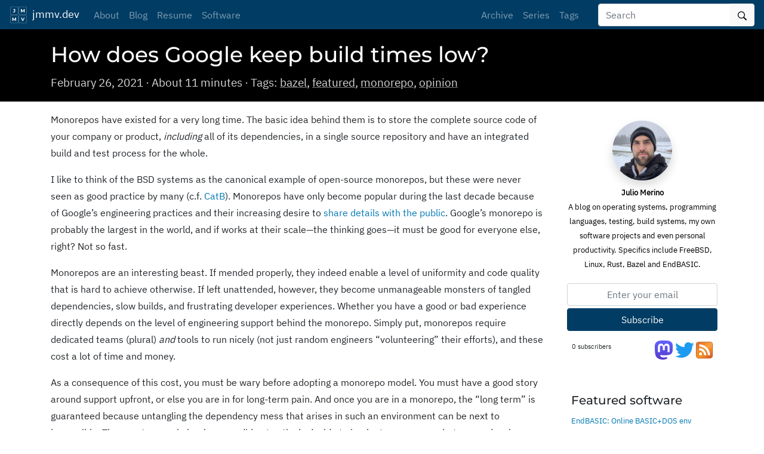

--- FILE ---
content_type: text/html; charset=utf-8
request_url: https://jmmv.dev/2021/02/google-monorepos-and-caching.html
body_size: 9575
content:
<!doctype html><html lang=en xmlns=http://www.w3.org/1999/xhtml xmlns:fb=http://ogp.me/ns/fb#><head><meta charset=utf-8><meta http-equiv=X-UA-Compatible content="IE=edge"><meta name=viewport content="width=device-width,initial-scale=1,shrink-to-fit=no"><meta property="og:site_name" content="Julio Merino (jmmv.dev)"><meta property="twitter:site" content="@jmmv"><title>How does Google keep build times low? - Julio Merino (jmmv.dev)</title><meta property="og:title" content="How does Google keep build times low? - Julio Merino (jmmv.dev)"><meta property="twitter:title" content="How does Google keep build times low? - Julio Merino (jmmv.dev)"><meta name=description content="Monorepos are an interesting beast. If mended properly, they enable a level of uniformity and code quality that is hard to achieve otherwise. If left unattended, however, they become unmanageable monsters of tangled dependencies, slow builds, and frustrating developer experiences. Whether you have a good or bad experience directly depends on the level of engineering support behind the monorepo. Simply put, monorepos require dedicated teams and tools to run nicely. In this post, I will look at how almost-perfect caching plays a key role in keeping build times manageable under such an environment."><meta property="og:description" content="Monorepos are an interesting beast. If mended properly, they enable a level of uniformity and code quality that is hard to achieve otherwise. If left unattended, however, they become unmanageable monsters of tangled dependencies, slow builds, and frustrating developer experiences. Whether you have a good or bad experience directly depends on the level of engineering support behind the monorepo. Simply put, monorepos require dedicated teams and tools to run nicely. In this post, I will look at how almost-perfect caching plays a key role in keeping build times manageable under such an environment."><meta property="twitter:description" content="Monorepos are an interesting beast. If mended properly, they enable a level of uniformity and code quality that is hard to achieve otherwise. If left unattended, however, they become unmanageable …"><meta name=author content="Julio Merino"><meta property="twitter:creator" content="@jmmv"><meta name=generator content="Hugo 0.147.8"><meta property="og:url" content="https://jmmv.dev/2021/02/google-monorepos-and-caching.html"><meta property="og:type" content="blog"><meta property="twitter:card" content="summary"><link rel=canonical href=https://jmmv.dev/2021/02/google-monorepos-and-caching.html><link rel=alternate type=application/rss+xml title="Julio Merino (jmmv.dev)" href=/feed.xml><link rel=stylesheet href=/sass/main.min.24b518a51730830025491ef7734bba072a9461f33c61bc812443fd003a8d4901.css><link rel=stylesheet href=/css/chroma.css><link rel=icon type=image/png href=/images/favicons/favicon-16x16.png sizes=16x16><link rel=icon type=image/png href=/images/favicons/favicon-32x32.png sizes=32x32><link rel=icon type=image/png href=/images/favicons/favicon-96x96.png sizes=96x96><meta property="og:image" content="/images/favicons/favicon-1200x1200.png"><meta property="twitter:image" content="https://jmmv.dev/images/favicons/favicon-1200x1200.png"><script>const SITE_ID="e8da9f62-b7ac-4fe9-bf20-7c527199a376",BASE_URL="https://jmmv.dev/"</script></head><body><header class=site-header><nav class="navbar navbar-expand-md fixed-top navbar-dark bg-primary"><a class=navbar-brand href=/><img src=/images/favicons/favicon-30x30.png width=30 height=30 class="d-inline-block align-top" alt>
&nbsp;jmmv.dev
</a><button class=navbar-toggler type=button data-toggle=collapse data-target=#navbarSupportedContent aria-controls=navbarSupportedContent aria-expanded=false aria-label="Toggle navigation">
<span class=navbar-toggler-icon></span></button><div class="collapse navbar-collapse" id=navbarSupportedContent><ul class="navbar-nav mr-auto"><li class=nav-item><a class=nav-link href=/about.html>About</a></li><li class=nav-item><a class=nav-link href=/blog.html>Blog</a></li><li class=nav-item><a class=nav-link href=/resume.html>Resume</a></li><li class=nav-item><a class=nav-link href=/software.html>Software</a></li></ul><ul class="navbar-nav mr-4"><li class=nav-item><a class=nav-link href=/archive.html>Archive</a></li><li class=nav-item><a class=nav-link href=/series.html>Series</a></li><li class=nav-item><a class=nav-link href=/tags.html>Tags</a></li></ul><form class=form-inline method=get role=search action=https://www.google.com/search><div class=input-group><input type=search name=query class=form-control placeholder=Search aria-label=Search><div class=input-group-append><button type=submit value=Search class="btn btn-light">
<img src=/octicons/search.svg></button></div></div><input type=hidden name=sitesearch value=https://jmmv.dev/></form></div></nav></header><div class=page-header><div class=container><h1>How does Google keep build times low?</h1><p>February 26, 2021 &#183;
About 11 minutes
&#183;
Tags:
<a href=/tags/bazel>bazel</a>, <a href=/tags/featured>featured</a>, <a href=/tags/monorepo>monorepo</a>, <a href=/tags/opinion>opinion</a></p></div></div><div class="container post-body"><div class=row><div class=col-md-9><div class=row><div class=col><article><p>Monorepos have existed for a very long time. The basic idea behind them is to store the complete source code of your company or product, <em>including</em> all of its dependencies, in a single source repository and have an integrated build and test process for the whole.</p><p>I like to think of the BSD systems as the canonical example of open-source monorepos, but these were never seen as good practice by many (c.f. <a href=https://en.wikipedia.org/wiki/The_Cathedral_and_the_Bazaar>CatB</a>). Monorepos have only become popular during the last decade because of Google&rsquo;s engineering practices and their increasing desire to <a href=https://www.oreilly.com/library/view/software-engineering-at/9781492082781/>share details with the public</a>. Google&rsquo;s monorepo is probably the largest in the world, and if works at their scale&mdash;the thinking goes&mdash;it must be good for everyone else, right? Not so fast.</p><p>Monorepos are an interesting beast. If mended properly, they indeed enable a level of uniformity and code quality that is hard to achieve otherwise. If left unattended, however, they become unmanageable monsters of tangled dependencies, slow builds, and frustrating developer experiences. Whether you have a good or bad experience directly depends on the level of engineering support behind the monorepo. Simply put, monorepos require dedicated teams (plural) <em>and</em> tools to run nicely (not just random engineers &ldquo;volunteering&rdquo; their efforts), and these cost a lot of time and money.</p><p>As a consequence of this cost, you must be wary before adopting a monorepo model. You must have a good story around support upfront, or else you are in for long-term pain. And once you are in a monorepo, the &ldquo;long term&rdquo; is guaranteed because untangling the dependency mess that arises in such an environment can be next to impossible. The worst scenario is when you did not actively decide to implant a monorepo, but you end up in one due to organic or unexpected quick growth&mdash;in which case your tooling and practices are almost certainly not ready for it.</p><p>In this post, I will look at how Google is able to successfully run the world&rsquo;s largest monorepo while keeping build times minimal. They can, for example, validate and merge most PRs on CI within minutes while having the almost-absolute confidence that they won&rsquo;t break <em>anything</em>&mdash;yet it&rsquo;s impossible to build the whole repository in those few minutes. I&rsquo;ll restrict this post to analyzing build times and will specifically avoid talking about test times. Both are crucially important but both have very different solutions. Maybe a follow-up post will cover tests 😉.</p><h1 id=one-repo-vs-many>One repo vs. many</h1><p>A key feature of a monorepo, as mentioned earlier, is to have a unified build process for the whole. In the common case, the repository has a single entry point at the top level, which means that the entire repository has to be built for every change to ensure the health of the tree. It might be possible for individual engineers to hand-pick which parts of the tree to build on their development machine (e.g. by running <code>make</code> on a subdirectory), but CI environments will blindly do builds from the root.</p><p>This approach, tied to the fact that monorepos grow unboundedly with the company or product they support, causes build times to balloon&mldr; until they grind the development processes to a halt. If you add to this that most build systems need occasional clean operations, frustration is guaranteed:</p><ul><li>Multi-minute- or multi-hour-long penalties make it very hard to interact with the codebase.</li><li>Pull requests are almost impossible to manage as they need long validation times and might hit unpredicted merge conflicts.</li><li>Quality suffers because developers won&rsquo;t want to pay the penalty of yet another CI run just to address nits raised in the final pass of a code review.</li></ul><p>Facing these circumstances, the natural temptation is to split the repository into smaller pieces and regain control of the build times. (This, by the way, is the specific project I&rsquo;m involved in right now.) And, depending on the tooling you are subject to and the freedom (or lack thereof) you have in changing it, this may be the only possible/correct answer. But why? Why would moving to smaller repositories fix build times? The total amount of code won&rsquo;t get smaller just by splitting it; if anything, it might <em>grow</em> even more! The answer may be obvious:</p><blockquote><p>Multiple repositories introduce synchronization points. Under such a model, the cross-repository dependencies are expressed as <em>binary</em> package dependencies with specific version numbers. In essence, the smaller repositories leverage builds that <em>others have already done</em> and thus bound their build times.</p></blockquote><h1 id=say-hello-to-caching>Say hello to caching</h1><p>Yet&mldr; Google&rsquo;s monorepo is known for <em>not</em> using binary artifacts: they build <em>everything</em> at head with the exception of the most basic C++ toolchain (known as crosstool in <del>Google</del> Bazel parlance) for bootstrapping reasons. How do they pull this off? The answer is simple and is the exact same as given above: they leverage builds that others have already done. And the specific way they do this is by applying a common solution to performance problems: caching.</p><blockquote><p>Google builds rely on a <em>cross-user</em> (remote) massive artifact cache that stores the outputs of all build actions. This cache is what introduces the same &ldquo;synchronization points&rdquo; that multiple repositories benefit from. By leveraging this cache, the vast majority of dependencies needed for any given build will have already been compiled by someone or something else and will be reused.</p></blockquote><p>But&mldr; caching alone is insufficient to fix build times unless you get 90%+ cache hit rates overall. And that&rsquo;s where the differences between awful build times in a monorepo and great build times lie. In the next sections, I&rsquo;ll look into the specific mechanisms that lead to such high cache hit rates. And if Google can have them, so can you. <a href=https://bazel.build/>Bazel</a>, from its inception, has been trying to spread these practices to the public&mdash;but you can apply these same concepts with other build tools too.</p><h1 id=ensure-action-determinism>Ensure action determinism</h1><p>First of all, we have to ensure that build actions (e.g. compiler invocations, resource bundling) are deterministic. Given a set of input files and tools to process them, the output must not be subject to environmental differences. In other words: build actions must be sufficiently-specified so that they don&rsquo;t rely on hidden dependencies that could change their outputs.</p><p>I covered this topic in depth in the previous &ldquo;<a href=/2020/12/google-no-clean-builds.html>How does Google avoid clean builds?</a>&rdquo; post where I analyzed how this simple idea allows incremental builds to always work. I also glanced over some of the many other benefits that it brings, including how it can lead to optimal build times, which is what I&rsquo;m covering here.</p><p>Deterministic actions are the foundation to reducing build times in a monorepo. So&mldr; you must sort this out before you can take advantage of any of the remaining points.</p><h1 id=reduce-the-number-of-configurations>Reduce the number of configurations</h1><p>Once build actions are deterministic, the next thing to worry about is increasing the chances of reusing previously-cached actions for any given build. This is generally only possible when builds use the exact same configuration, or else their outputs will differ and may be incompatible with each other. For example: a debug build will not be able to safely reuse the outputs of a release build. Which is kinda obvious, but there aren&rsquo;t just two configurations. There tend to be more. Many more.</p><p>In fact, the number of build configurations grows with the size of the project&mdash;and, paradoxically, the number of options grows to <em>reduce</em> build times. You see: when engineers suffer from painfully slow builds, in the best of their intentions, they add knobs to conditionally compile certain parts of the project to speed things up. Which is great in single-user/single-machine builds, but it doesn&rsquo;t scale and is an anti-pattern in a monorepo world where we must have almost-perfect caching across users.</p><p>Thus, for monorepo builds to be quick, we actually have to homogenize configurations so that most engineers and CI are running almost the same configuration. In practical terms, this means having debug builds for interactive development, and release builds for production usage. And that&rsquo;s about it.</p><p>As an anecdote, we encountered this specific issue while onboard a certain iOS team into remote builds. This team had been developing on laptops only, and because they had slow builds, the engineers had added many feature flags to make components optional. When we moved them to remote builds and remote caching, we saw very little benefit: these users were <em>still</em> rebuilding everything and the reason was because they could not make use of previously-cached results due to different configurations. Once we removed most build-time conditionals, they started truly seeing the benefits of remote caching/execution and faster builds. Counterintuitive, isn&rsquo;t it?</p><h1 id=use-ci-to-populate-the-cache>Use CI to populate the cache</h1><p>By this point, we know that our actions are deterministic and that user builds have a chance to reuse the cache because we have made builds uniform. But here comes the question: how do we seed the cache?</p><p>There are different alternatives, but we must first talk about security.</p><p>A <em>cross-user</em> cache of build artifacts must be populated only from trusted sources. We cannot have a developer&rsquo;s workstation inject output artifacts that were built on their machine because the developer could have tampered with the outputs. This means that the cross-user remote cache can only be populated from machines that cannot be tampered with. (If the cache is not used across users, then no extra precautions are necessary.) These trusted sources come in two forms:</p><ol><li><p>The first one, and the one that&rsquo;s easy to apply almost in any case, are CI runs. CI runs happen on machines that are not (and should not be!) directly accessible by the larger engineering population, thus we can trust that the output they generate comes precisely from the code and tools that were fed to them.</p></li><li><p>The second one, and the one that&rsquo;s more subtle, are user-initiated builds. When an engineer is building on their workstation, we <em>can</em> cache their build outputs across users <em>if</em> we generate those outputs using a trusted environment. Such a trusted environment comes in the form of <em>remote execution</em>. Under a remote execution scenario, the build machine sends individual build actions to a remote service. This service, which is trusted too, runs actions on behalf of the user, but the user doesn&rsquo;t have a chance to interfere with the outputs before they are saved into the cache.</p></li></ol><p>You might think that a compromised compiler is an attack vector in this scenario: the engineer modifies the compiler, sends it to the remote CI machine or remote execution worker to build a piece of code, and the outputs that contain malicious code are injected into the cache. But that&rsquo;s not the case. Remember: the compiler is also an <em>input</em> to the action, just like the source files are. If you tamper with the compiler, then the action&rsquo;s signature changes, which means the cache key changes, which means nobody will be able to address such cache entry unless they have the same compromised compiler.</p><p>In the end, you want to take both approaches. You want periodic CI runs to populate the cache as these ensure that the cache is frequently repopulated from HEAD. And you want to incrementally cache outputs that originate from interactive builds and PRs to keep up with drift and to keep up with possible divergences in the configurations that they use.</p><p>As long as users stick to the blessed configurations discussed in the previous section, and as long as you have these sources of data to populate the cache, then you should start seeing high cache hit ratios and faster build times overall.</p><h1 id=are-monorepos-worth-it>Are monorepos worth it?</h1><p>Definitely. I&rsquo;m a believer that they are good, and not only because of Google: the BSDs taught me this principle a very long time ago. That said, it&rsquo;s true that they can be a poor choice unless your engineering practices and tools keep up, which as mentioned in the opening, can be extremely expensive. If you cannot afford the cost, it might be better to stay with multiple smaller repositories and let smaller groups of developers handle them in an ad-hoc manner. The whole won&rsquo;t be as nice, but the overall experience might be less frustrating.</p><p>In the end, monorepos are an &ldquo;implementation detail&rdquo; of bundling multiple separate components in one place. Having a monorepo should <em>not</em> imply that you must build the whole thing every time you make a change. Having multiple repositories should not mean that they are isolated islands. And the latter is, precisely, what we are trying to prove in my current team: we want to see how well we can integrate smaller repositories without actually being a monorepo. Because, with suboptimal tooling&mldr; build times are not the only problem. Source control is another major one: Git, if you happen to use it, is not the greatest choice for monorepos.</p><hr><p>If you enjoyed this post, subscribe to this blog to keep up with two upcoming, related topics! One will be on ensuring build times remain low once we have achieved them; and the other may be on how Google keeps test runs on CI fast.</p></article></div></div><div class="container post-links"><div class=row><div class="col mr-auto text-left"><span><a href=https://jmmv.dev/2021/02/endbasic-0.6.html>&#171; Previous</a></span></div><div class="col text-center"><span><a href=/archive.html>All posts</a></span></div><div class="col ml-auto text-right"><span><a href=https://jmmv.dev/2021/03/oncall-wellbeing.html>Next &#187;</a></span></div></div></div><div class="container post-votes"><div class=row><div class="col-lg-4 my-2"><div class=row><div class=col><a onclick=voteThumbsUp() class="btn btn-block btn-outline-success" id=thumbs-up-btn>👍
(<span id=thumbs-up-count>0</span>)</a></div><div class=col><a onclick=voteThumbsDown() class="btn btn-block btn-outline-danger" id=thumbs-down-btn>👎
(<span id=thumbs-down-count>0</span>)</a></div></div></div><div class="col-lg-8 my-2 d-none d-sm-block"><div class=row><div class="col-md-4 text-center"><a href="https://www.reddit.com/submit?title=How+does+Google+keep+build+times+low%3F&amp;url=https%3A%2F%2Fjmmv.dev%2F2021%2F02%2Fgoogle-monorepos-and-caching.html" class="btn btn-block btn-outline-primary">Share on
<img src=/images/badges/reddit.png alt=Reddit width=24 height=24></a></div><div class="col-md-4 text-center"><a href="https://news.ycombinator.com/submitlink?t=How+does+Google+keep+build+times+low%3F&amp;u=https%3A%2F%2Fjmmv.dev%2F2021%2F02%2Fgoogle-monorepos-and-caching.html" class="btn btn-block btn-outline-primary">Share on
<img src=/images/badges/ycombinator.png alt="Hacker News" width=24 height=24></a></div><div class="col-md-4 text-center"><a href="https://twitter.com/intent/tweet?status=How+does+Google+keep+build+times+low%3F+%E2%80%94+https%3A%2F%2Fjmmv.dev%2F2021%2F02%2Fgoogle-monorepos-and-caching.html+%E2%80%94+cc+%40jmmv" class="btn btn-block btn-outline-primary">Share on
<img src=/images/badges/Twitter_Social_Icon_Circle_Color.png alt=Twitter width=24 height=24></a></div></div></div></div><div class="row my-4" id=postCommentRow><div class=col><div class=media><img class=mr-3 src=/octicons/pencil.svg width=32px height=32px><div class="media-body container"><form method=post id=newPost><div class=row><div class="col my-1"><textarea class=form-control rows=1 id=postCommentContent onclick=showPostComment() placeholder="Leave a comment"></textarea></div></div><div class="row newPostControls" style=display:none><div class="col my-1 form-group"><label for=postCommentAuthor>Your name (optional):</label>
<input type=text class=form-control id=postCommentAuthor></div></div><div class="row newPostControls" style=display:none><div class="col my-1 form-group"><label for=postCommentEmail>Your email (optional):</label>
<input type=text class=form-control type=email id=postCommentEmail>
<small class="form-text text-muted">Invisible to all readers; if provided, you will receive notifications when replied to (not implemented yet)</small></div></div><div class=row id=postCommentError style=display:none><div class="col mt-1 alert-danger"><p></p></div></div><div class="row newPostControls" style=display:none><button class="col-md-3 my-1 btn btn-primary" type=submit id=submitCommentButton>Post</button>
<small class="col-md-9 my-1 text-muted">Comments are subject to moderation. This feature is experimental and is powered by <a href=/software/endtracker.html>EndTRACKER</a>. If you experience any issues, please <a href=/about.html#contact>contact me off-band</a>.</small></div></form></div></div></div></div><script>function hidePostComment(){var t,e=document.getElementById("postCommentContent");e.rows=1,e.value="",t=document.getElementsByClassName("newPostControls"),Array.prototype.forEach.call(t,function(e){e.style.display="none"})}function showPostComment(){var e,t=document.getElementById("postCommentContent");t.rows=5,e=document.getElementsByClassName("newPostControls"),Array.prototype.forEach.call(e,function(e){e.style.display=""})}const form=document.querySelector("#newPost");form.onsubmit=function(e){e.preventDefault();let t=document.getElementById("postCommentAuthor").value,n=document.getElementById("postCommentEmail").value,s=document.getElementById("postCommentContent").value;postComment(t,n,s,hidePostComment)}</script></div></div><div class="col-md-3 sidebar d-none d-md-block"><div class=row><div class="col text-center p-2"><p><a href=/about.html class=clear-link><img src=/images/avatars/20181124-snow.jpg class="rounded-circle shadow my-2" style=width:100px><br><b>Julio Merino</b><br>A blog on operating systems, programming languages, testing, build systems, my own software
projects and even personal productivity. Specifics include FreeBSD, Linux, Rust, Bazel and
EndBASIC.</a></p><div class=row><div class=col><div class=form-group><form action=https://endtracker.jmmv.dev/api/sites/e8da9f62-b7ac-4fe9-bf20-7c527199a376/subscribers/add method=post><input type=text name=email placeholder="Enter your email" class="form-control input-sm text-center my-1">
<button type=submit class="btn btn-primary btn-block my-1">Subscribe</button></form></div></div></div><div class="row px-2"><div class="col-sm-5 text-left"><small><span class=subscriber-count>0</span> subscribers</small></div><div class="col-sm-7 text-right"><p><a rel=me href=https://mastodon.online/@jmmv><img src=/images/badges/mastodon-logo.svg width=32px height=32px alt="Follow @jmmv on Mastodon">
</a><a href="https://twitter.com/intent/follow?original_referer=https%3A%2F%2Fjmmv.dev%2F&amp;screen_name=jmmv"><img src=/images/badges/Twitter_logo_blue.svg width=32px height=32px alt="Follow @jmmv on Twitter">
</a><a href=/feed.xml><img src=/images/badges/feed-icon-28x28.png alt="RSS feed"></a></p></div></div></div></div><div class=row><div class=col><h2>Featured software</h2><ul><li class=overflow-ellipsis><a href=https://www.endbasic.dev/ target=_blank>EndBASIC: Online BASIC+DOS env</a></li><li class=overflow-ellipsis><a href=https://endtracker.jmmv.dev/ target=_blank>EndTRACKER: Services for static sites</a></li></ul></div></div><div class=row><div class=col><h2>Featured posts</h2><ul><li class=overflow-ellipsis><a href=/2023/06/fast-machines-slow-machines.html>Fast machines, slow machines</a></li><li class=overflow-ellipsis><a href=/2022/12/endbasic-0.10.html>EndBASIC 0.10: Core language, evolved</a></li><li class=overflow-ellipsis><a href=/2022/10/bye-microsoft-hi-snowflake.html>Farewell, Microsoft; hello, Snowflake!</a></li><li class=overflow-ellipsis><a href=/2022/05/rust-is-hard-but-does-it-matter.html>Rust is hard, yes, but does it matter?</a></li><li class=overflow-ellipsis><a href=/2022/04/rust-traits-and-dependency-injection.html>Rust traits and dependency injection</a></li><li class=overflow-ellipsis><a href=/2022/03/a-year-on-windows-intro.html>A year on Windows: Introduction</a></li><li class=overflow-ellipsis><a href=/2021/04/always-be-quitting.html>Always be quitting</a></li><li class=overflow-ellipsis><a href=/2021/02/google-monorepos-and-caching.html>How does Google keep build times low?</a></li><li class=overflow-ellipsis><a href=/2020/12/google-no-clean-builds.html>How does Google avoid clean builds?</a></li><li class=overflow-ellipsis><a href=/2020/12/unit-testing-a-console-app.html>Unit-testing a console app (a text editor)</a></li><li class=overflow-ellipsis><a href=/essays.html#featured>More...</a></li></ul></div></div></div></div></div><footer class=container-fluid><div class=row><div class="col-4 order-2 text-right"><p class=float-right><a href=#>Back to top</a></p></div><div class="col-8 order-1 mr-auto"><p>Copyright 2004&ndash;2025
Julio Merino</p></div></div></footer><script type=module>
  import { addAnchorsToHeaders, addElementClasses, BatchClient } from "\/js\/main.0de73782e9e0fbcb4184fb5793949b3b0d0ada16455df89320415b4dcc052f88.js";

  var batchClient = new BatchClient(SITE_ID);
  batchClient.doAll({
    put_request: true, get_comments: true, get_subscriber_count: true, get_votes: true });

  window.voteThumbsUp = function() { batchClient.voteThumbsUp(); }
  window.voteThumbsDown = function() { batchClient.voteThumbsDown(); }

  window.postComment = function(...args) {
    batchClient.postComment(...args);
  };

  addAnchorsToHeaders();
  addElementClasses();
</script><noscript><img src="https://hugo-dynamic.jmmv.dev/api/sites/e8da9f62-b7ac-4fe9-bf20-7c527199a376/pages/aHR0cHM6Ly9qbW12LmRldi8yMDIxLzAyL2dvb2dsZS1tb25vcmVwb3MtYW5kLWNhY2hpbmcuaHRtbA==/stamp.gif" style=display:none></noscript></body></html>